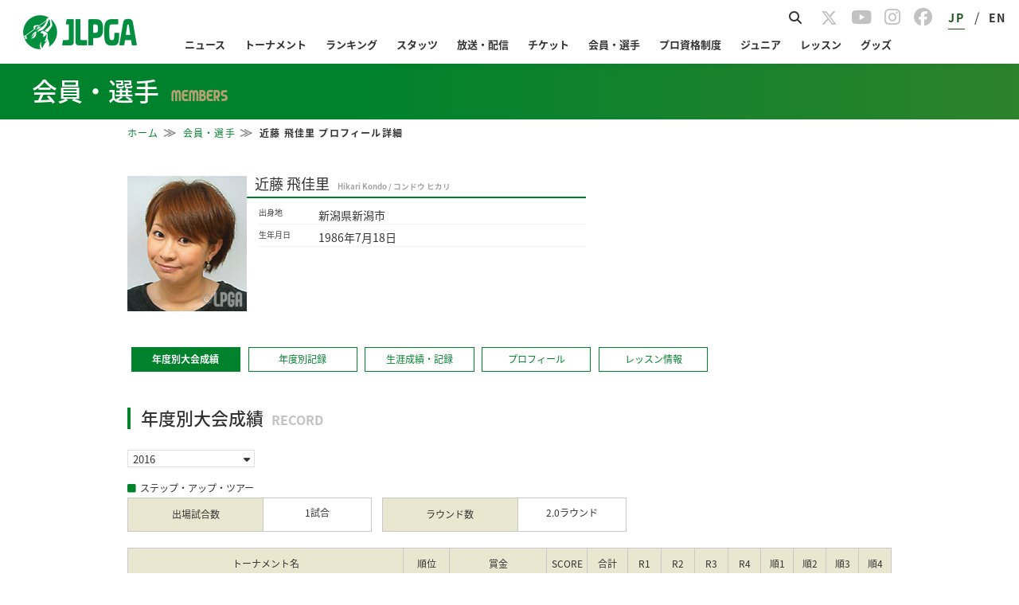

--- FILE ---
content_type: text/html; charset=UTF-8
request_url: https://www.lpga.or.jp/members/info/1000745
body_size: 25265
content:
<!DOCTYPE html>
<html lang="ja">
<head prefix="og: http://ogp.me/ns# fb: http://ogp.me/ns/fb# article: http://ogp.me/ns/article#">
<link href="https://fonts.googleapis.com/icon?family=Material+Icons" rel="stylesheet">
<meta charset="utf-8">
<meta http-equiv="X-UA-Compatible" content="IE=edge,chrome=1">
<meta name="viewport" content="width=device-width, initial-scale=1.0">
<!-- ▼1 -->
<script async='async' src="https://flux-cdn.com/client/lpga/lpga.min.js"></script>
<script type="text/javascript">
  window.pbjs = window.pbjs || {que: []};
</script>

<!-- ▼1.5 timeout -->
<script>
  var pbFlux = pbFlux || {};
  pbFlux.bidderTimeout = 3000; //prebidのtimeout値
</script>

<!-- ▼2 -->
<script async='async' src='https://securepubads.g.doubleclick.net/tag/js/gpt.js'></script>
<script type="text/javascript">
  window.googletag = window.googletag || {cmd: []};
</script>

<!-- ▼3 -->
<script type="text/javascript">
  window.fluxtag = {
    readyBids: {
      prebid: false,
      google: false
    },
    failSafeTimeout: 4000,
    isFn: function isFn(object) {
      var _t = 'Function';
      var toString = Object.prototype.toString;
      return toString.call(object) === '[object ' + _t + ']';
    },
    launchAdServer: function () {
      if (!fluxtag.readyBids.prebid) {
        return;
      }
      fluxtag.requestAdServer();
    },
    requestAdServer: function () {
      if (!fluxtag.readyBids.google) {
        fluxtag.readyBids.google = true;
        googletag.cmd.push(function () {
          if (!!(pbjs.setTargetingForGPTAsync) && fluxtag.isFn(pbjs
              .setTargetingForGPTAsync)) {
            pbjs.que.push(function () {
              pbjs.setTargetingForGPTAsync();
            });
          }
          googletag.pubads().refresh();
        });
      }
    }
  };
</script>

<!-- ▼4 -->
<script type="text/javascript">
  setTimeout(function() {
    fluxtag.requestAdServer();
  }, fluxtag.failSafeTimeout);
</script>

<!-- ▼5 -->
<script type="text/javascript">
  googletag.cmd.push(function () {
    var ad_list = [
      {adUnitPath: '/21724471406/OWS_SP_bottom_336x280', size: [[336, 280], [300, 250]], opt_div: 'div-gpt-ad-1624002945257-0'},
      {adUnitPath: '/21724471406/OWS_PC_sidebarTOP_300x250', size: [300, 250], opt_div: 'div-gpt-ad-1624002747855-0'},
    ];

    for (var ad of ad_list) {
      if (document.getElementById(ad.opt_div) != null){
        console.log(ad.opt_div);
        googletag.defineSlot(ad.adUnitPath, ad.size, ad.opt_div).addService(googletag.pubads());
      }
    }

    var page = window.location.pathname.split("/")[5] || null;
    var all = [
      'info',
      'players',
      'teetimes',
      'leaderboard',
      'player',
      'holes',
      'coursestats',
      'playerstats',
      'ticket',
      'access',
      'course',
      'events',
      'photos',
      'history',
    ];
    var ad_list4vue = [
      {adUnitPath: '/21724471406/OWS_PC_holes_970x90', size: [970, 90], opt_div: 'div-gpt-ad-1705300801599-0', 'pages': ['player', 'holes']},
      {adUnitPath: '/21724471406/OWS_PC_LbOR_960x90', size: [[960, 90], [728, 90], [970, 90]], opt_div: 'div-gpt-ad-1705300767241-0', 'pages': ['leaderboard']},
      {adUnitPath: '/21724471406/OWS_PC_LbU20_970x250', size: [970, 250], opt_div: 'div-gpt-ad-1705300711038-0', 'pages': ['leaderboard']},
      {adUnitPath: '/21724471406/OWS_PC_LbU40_970x250', size: [970, 250], opt_div: 'div-gpt-ad-1705300737291-0', 'pages': ['leaderboard']},
      {adUnitPath: '/21724471406/OWS_PC_tourhead_300x250', size: [300, 250], opt_div: 'div-gpt-ad-1705300611452-0', 'pages': all},
      {adUnitPath: '/21724471406/OWS_SP_LbU05_300x250', size: [300, 250], opt_div: 'div-gpt-ad-1705301071699-0', 'pages': ['leaderboard']},
      {adUnitPath: '/21724471406/OWS_SP_LbU20_300x250', size: [300, 250], opt_div: 'div-gpt-ad-1705301089885-0', 'pages': ['leaderboard']},
      {adUnitPath: '/21724471406/OWS_SP_person_320x100', size: [320, 100], opt_div: 'div-gpt-ad-1705301046189-0', 'pages': ['player']},
      {adUnitPath: '/21724471406/OWS_SP_tourhead_300x250', size: [300, 250], opt_div: 'div-gpt-ad-1705301003319-0', 'pages': all},
    ];
    var is_SP = (window.navigator.userAgent.indexOf('iPhone') > 0 || window.navigator.userAgent.indexOf('Android') > 0 && window.navigator.userAgent.indexOf('Mobile') > 0 || window.navigator.userAgent.indexOf('iPad') > 0 || window.navigator.userAgent.indexOf('Android') > 0);
    for (var ad of ad_list4vue) {
      if (ad.pages.includes(page)) {
        if ( (is_SP && ad.adUnitPath.includes('SP')) || (!is_SP && ad.adUnitPath.includes('PC')) ) {
          googletag.defineSlot(ad.adUnitPath, ad.size, ad.opt_div).addService(googletag.pubads());
          console.log(ad.opt_div);
        }
      }
    }

    googletag.pubads().enableSingleRequest();
    googletag.pubads().disableInitialLoad();
    googletag.enableServices();

    if (!!(window.pbFlux) && !!(window.pbFlux.prebidBidder) && fluxtag.isFn(window.pbFlux.prebidBidder)) {
      pbjs.que.push(function () {
        window.pbFlux.prebidBidder();
      });
    } else {
      fluxtag.readyBids.prebid = true;
      fluxtag.launchAdServer();
    }
  });
</script>
<script>
if (!window.matchMedia("(max-width: 750px)").matches) {
  console.log("> 750px");
  document.getElementsByName('viewport')[0].content="width=1080px";
}
</script>
<title>｜JLPGA｜日本女子プロゴルフ協会</title>
<link rel="apple-touch-icon"sizes="180x180" href="/assets/jlpga/img/apple-touch-icon.png" />
<link rel="icon" type="image/png" sizes="192x192" href="/assets/jlpga/img/android-touch-icon-tr.png"/>
<meta name="Keywords" content="LPGA,日本女子プロゴルフ協会,女子プロゴルフ,プロゴルフ,ゴルフ,JLPGA">
<meta name="Description" content="一般社団法人日本女子プロゴルフ協会(JLPGA)の公式サイトです。">
<link href="https://fonts.googleapis.com/icon?family=Material+Icons" rel="stylesheet">
  <link rel="stylesheet" href="https://cdnjs.cloudflare.com/ajax/libs/materialize/1.0.0/css/materialize.min.css">
      <link rel="stylesheet" type="text/css" href="/official/common/css/common.css?20231225" media="all">
        <link rel="stylesheet" type="text/css" href="/assets-scalable/jlpga/css/officialcommon.css?202510" media="all"/>
  <link rel="stylesheet" type="text/css" href="/official/common/css/jquery.bxslider.css" media="all">
<style>
  /* BIPROGY Scoring System */
  a.logo_biprogy img {
  	width: 90px !important;
  }
  a.logo_biprogy {
  	color: #333 !important;
  	font-size: 0.7rem;
  	display: flex;
  	align-items: center;
  }
  @media screen and (max-width: 767px) {
    a.logo_biprogy {
  	  font-size: 0.6rem;
    }
  }
</style>
<link href="https://fonts.googleapis.com/css?family=Noto+Sans+JP|Roboto&display=swap" rel="stylesheet">
<link href="https://fonts.googleapis.com/css?family=Noto+Serif+JP" rel="stylesheet">
<link href="https://fonts.googleapis.com/css?family=Noto+Serif" rel="stylesheet">
<script>
if (!window.matchMedia("(max-width: 750px)").matches) {
  console.log("> 750px");
  document.getElementsByName('viewport')[0].content="width=1080px";
}
</script>
    <link rel="stylesheet" type="text/css" href="/assets-scalable/official/members/common.css?202601212048">
    <link rel="stylesheet" type="text/css" href="/official/members/info/css/index.css?241202">
    <link rel="stylesheet" type="text/css" href="/official/members/css/style.css?20251127">

    <style>
.profileContent .record table.tournamentRecordTable,
#stats .tableWrap table {
    font-size: 12px;
}
.profileContent .record table.tournamentRecordTable tbody tr:nth-child(even),
.profileContent .allTimeRecord .tableStyle01 table tbody tr:nth-child(even) {
    background-color: #fffff3;
}
.number dl {
    margin-bottom: 10px;
}
ul.snsCategory.profileCategory {
    display: flex;
}
.sns-icons .snsCategory a {
    color: #c2c2c2;
    font-size: 23px;
}
ul.snsCategory .profileCategory li{
  margin: 0 8px;
}
@media screen and (min-width: 751px) {
  .profileContent .allTimeRecord .tb01 td,
  .profileContent .allTimeRecord .tb02 td,
  .profileContent .allTimeRecord .tb03 td {
    line-height: 2.3rem;
  }
}
@media screen and (max-width: 992px) {
  ul.snsCategory.profileCategory {
    display: flex;
    justify-content: center;
  }
  .profileCategory li{
      margin: 0 8px;
  }
}
#content .selecBox {
    width: 140px;
    font-size: 13px;
    border: 1px solid #e0e0e0;
    padding: 0px 12px 0 6px;
    overflow: hidden;
    position: relative;
}
#content .selecBox select {
    width: 130%;
    height: auto;
    border: none;
    -moz-appearance: none;
    -webkit-appearance: none;
    appearance: none;
    border-radius: 0;
    border: 0;
    margin: 0;
    padding: 0;
    background: none transparent;
    vertical-align: middle;
    font-size: inherit;
    color: inherit;
    display:inline-block;
    box-sizing: content-box;
    text-indent: 0.01px;
    text-overflow: '';
    font-family : inherit;
    font-size : 100%;
}
#content .selecBox:after {
    vertical-align: middle;
    position: absolute;
    right: 5px;
    top: 5px;
    content: "\f0d7";
    font: normal normal normal 14px/1 FontAwesome;
    font-size: inherit;
    text-rendering: auto;
    -webkit-font-smoothing: antialiased;
    -moz-osx-font-smoothing: grayscale;
}
</style>

    <style>
/* point,prize toggle */
th.info,
th.toggle_btn {
  cursor: pointer;
}
.toggle {
  position: relative;
}
.toggle:after {
    top: calc(50% - 0.5em);
}
.toggle:before, 
.toggle.checked:before {
  top: calc(50%);
}
.toggle.point:after,
.toggle:after {
  left: 0%;
}
.toggle:before, 
.toggle.checked:before,
.toggle.prize:after,
.toggle.checked:after {
  left: 100%;
}
.toggle input[type=checkbox] {
  display: revert;
}
[type="checkbox"]:not(:checked), 
[type="checkbox"]:checked {
  position: revert;
}
.toggle:before {
  content: "";
  position: absolute;
  -webkit-transform: translate(-50%, -50%);
  transform: translate(-50%, -50%);
  width: 1.5em;
  height: 0.7em;
  border-radius: 20px;
  display: block;
  background: #A099A0;
  box-shadow: 0 3px 7px -3px rgb(0 0 0 / 20%) inset;
  -webkit-transition: 0.2s ease-in-out;
  transition: 0.2s ease-in-out;
}
.toggle:after {
  content: "";
  position: absolute;
  width: 1em;
  height: 1em;
  display: block;
  border-radius: 50px;
  background: #fff;
  box-shadow: 0 0 1px 1px rgb(0 0 0 / 50%);
  -webkit-transition: 0.2s ease-out;
  transition: 0.2s ease-out;
}
@media screen and (max-width: 750px){
  .toggle:after {
    left: 30%;
  }
  .final-result .toggle.checked:after,
  .toggle.prize:after {
    left: 100%;
  }
}
</style>
<style>
  body {
    min-width: 0;
  font-size: 18px;
}

/* common */
.modePC {
  display: block;
}
.modeSP {
  display: none;
}
@media screen and (max-width: 992px) {
  .modePC {
    display: none;
  }
  .modeSP {
    display: block;
  }
}


/* footer */
.page-footer {
  padding: 0;
  background: #fff;
  text-align: center;
}
.page-footer .footer-link {
  border: none;
  background: #efefef;
  padding: 40px 0;
}
.page-footer .footer-link .collapsible {
  border: none;
  box-shadow: none;
  margin: 0 0 20px 0;
}
@media screen and (max-width: 992px) {
  .page-footer .footer-link .collapsible {
    margin: 0;
  }
}
.page-footer .footer-link .collapsible-header {
  position: relative;
  line-height: 1;
  font-weight: bold;
  color: #333333;
  font-size: 14px; 
  background: none;
  border-top: solid 1px #b3b3b3;
  border-bottom: none;
  padding: 15px 0 0 0;
  outline: none;
  margin: 1.52rem 0 0.912rem 0;
}
.page-footer .footer-link .collapsible-body {
  margin: 0;
  padding: 0;
  border: none;
}
.page-footer .footer-link .collapsible-body li {
  padding: 3px 3px 3px 12px;
  text-indent: -12px;
  line-height: 1.2;
}
.page-footer .footer-link ul li a {
  font-size: 12px;
  color: #626061;
}
.page-footer .footer-link ul li a:hover {
  text-decoration: underline;
}
.page-footer .footer-link ul li img {
  vertical-align:middle;
}
.page-footer .footer-link .container .row {
  text-align: left;
  padding: 0;
}
.page-footer .footer-link2 {
  background: #fff;
  width: 100%;
  padding: 15px 0;
}
.page-footer .footer-link2 ul {
  float: left;
  margin: 10px 0 0 0;
  line-height: 1;
}
.page-footer .footer-link2 ul li {
  padding: 0 5px;
  border-left: #b2b2b2 solid 1px;
  display: inline-block;
  height: 11px;
}
.page-footer .footer-link2 ul li:first-child {
  border-left: 0;
}
.page-footer .footer-link2 ul li a {
  color: #333333;
  font-size: 10px;
  vertical-align: top;
}
.page-footer .footer-link2 ul li a:hover {
  text-decoration: underline;
}
.page-footer .footer-link2 .right {
  text-align: right;
}
.page-footer .footer-link2 .left {
  text-align: left;
}

@media screen and (max-width: 600px) {
  .page-footer .footer-link .collapsible-header {
    padding: 20px 0;
    margin: 0;
  }
  .page-footer .footer-link .collapsible-header:after {
    font-family: "FontAwesome";
    content: "\f107";
    position: absolute;
    right: 0px;
    margin-right: 15px;
  }
  .page-footer .footer-link .active .collapsible-header:after {
    content: "\f106";
  }
  .page-footer .footer-link .active .collapsible-body li {
    border-bottom: 1px dotted #ddd;
    padding: 10px 3px 10px 12px;
  }
  .page-footer .footer-link .active .collapsible-body li a {
    position: relative;
  }
  .page-footer .footer-link .active .collapsible-body li a:after {
    font-family: "FontAwesome";
    content: "\f105";
    position: absolute;
    right: 0;
  }
  .page-footer .footer-link .active .collapsible-body li li:last-child,
  .page-footer .footer-link .active .collapsible-body > li:last-child {
    border-bottom: none;
  }
  .page-footer .footer-link .active .collapsible-body > li a {
    font-size: 1rem;
    padding: 10px 0;
    display: block;
  }
}

@media screen and (max-width: 992px) {
  .page-footer .footer-link .collapsible {
    margin: 0;
  }
  .page-footer .footer-link .collapsible-body li {
    padding: 10px 3px 10px 12px;
  }
  .page-footer .footer-link .collapsible-header {
    padding: 20px 0;
    border-bottom: none;
  }
  .page-footer .footer-link .collapsible-header:after {
    content: "\f107";
    margin-right: 15px;
  }
  .page-footer .footer-link .collapsible-header.content-none:after{
    content:none;
  }
  .page-footer .footer-link .active.collapsible-header:after {
    content: "\f106";
  }
  .page-footer .footer-link2 .links ul li {
    width: 100%;
    border-left: none;
    height: 3rem;
  }
  .page-footer .footer-link2 .links ul li a {
    font-size: 1.2rem;
    line-height: 3rem;
  }
  .page-footer .footer-link2 .sns ul {
    float:none;
    margin-top: 25px;
  }
  .page-footer .footer-link2 .left {
    text-align: center !important;
  }
}
/** realtimebutton **/
.live_link_area {
  display: none;
  bottom: 10px;
  right: 75px;
  width: 150px;
  font-size: 15px;
  text-align: center;
  position: fixed;
  z-index: 9999;
}
.realtime_title {
  border-radius: 1rem;
  border: rgb(0, 128, 79) 1px solid;
  background: rgba(0, 128, 79, 0.85);
  color: #fff;
  line-height: 2rem;
  cursor: pointer;
}
.sony2025 .realtime_title {
  border: rgb(0, 51, 102) 1px solid;
  background: rgba(0, 51, 102, 0.85);
}
.ricoh2025 .realtime_title {
  border: rgb(207, 20, 43) 1px solid;
  background: rgba(207, 20, 43, 0.85);
}
.realtime_title a {
  color: #fff;
  display: block;
}
.realtime_title.parallel::after {
  padding-left: 0.5rem;
  content: "＋";
}
.realtime_title.parallel.open::after {
  content: "ー";
}
.live_link_area ul {
  margin: 15px 0;
  border: transparent 0px solid;
  transition:
    background .3s ease-out,
    border     .3s ease-out;
}
.live_link_area.open_link ul {
  border-radius: 1rem;
  overflow: hidden;
  background: rgba(255, 255, 255, 0.85);
  border: rgba(0, 128, 79, 0.85) 1px solid;
  transition:
    background .3s ease-out,
    border     .3s ease-out;
}
.live_link_area.open_link.sony2025 ul {
  border: rgba(0, 51, 102, 0.85) 1px solid;
  
}
.live_link_area.open_link.ricoh2025 ul {
  border: rgba(207, 20, 43, 0.85) 1px solid;
}
.live_link_area.open_link ul li:not(:last-child) {
  border-bottom: 0.5px dashed rgba(0, 0, 0, 0.3);
} 
.live_link_area ul li a {
  display: block;
  font-weight: 700;
  color: transparent;
  line-height: 0;
  opacity: 0;
  visibility: hidden;
  transition:
    line-height .3s ease-out,
    opacity     .1s linear,
    visibility  .1s linear;
}
.live_link_area.open_link ul li a {
  color: rgb(0, 128, 79);
  line-height: 2.5rem;
  cursor: pointer;
  opacity: 1;
  visibility: visible;
  transition:
    line-height .3s ease-out,
    opacity     .1s linear .1s,
    visibility  .1s linear .1s;
}
.live_link_area.open_link.sony2025 ul li a {
  color: rgb(0, 51, 102);
}
.live_link_area.open_link.ricoh2025 ul li a {
  color: rgb(207, 20, 43);
}
.live_link_area.open_link ul li a:hover {
  color: #fff;
  background: rgba(0, 128, 79, 0.85);
  text-decoration: none;
}
.live_link_area.open_link.sony2025 ul li a:hover {
  color: #fff;
  background: rgba(0, 51, 102, 0.85);
}
.live_link_area.open_link.ricoh2025 ul li a:hover {
  color: #fff;
  background: rgba(207, 20, 43, 0.85);
}

</style>
  <link rel="stylesheet" type="text/css" href="/official/common/css/page_theme.css?20231225">
<link rel="stylesheet" type="text/css" href="/assets-scalable/jlpga/css/style.css?20240808" media="all"/>
<link rel="stylesheet" type="text/css" href="/assets-scalable/jlpga/css/header.css?20251021" media="all"/>
<link rel="stylesheet" type="text/css" href="/assets-scalable/jlpga/css/footer.css?20230817" media="all"/>
  <link rel="stylesheet" type="text/css" href="/assets-scalable/jlpga/css/dbg-common.css?20240716" media="all"/>
<link rel="stylesheet" type="text/css" href="/assets-scalable/jlpga/css/slick-theme.css" media="all"/> 
<link rel="stylesheet" type="text/css" href="/assets-scalable/jlpga/css/slick.css" media="all"/>
<link rel="stylesheet" href="https://cdnjs.cloudflare.com/ajax/libs/font-awesome/6.5.1/css/all.min.css" media="screen">
<meta property="og:title" content="｜JLPGA｜日本女子プロゴルフ協会">
<meta property="og:type" content="article">
  <meta property="og:image" content="https://www.lpga.or.jp/assets/jlpga/img/logo-og.png">
  <meta property="og:site_name" content="一般社団法人日本女子プロゴルフ協会">
  <meta property="og:description" content="一般社団法人日本女子プロゴルフ協会(JLPGA)の公式サイトです。">
  <meta name="twitter:card" content="summary_large_image">
  <meta name="twitter:site" content="@JLPGA_official">
  <meta name="twitter:image" content="/official/common/img/sns/twitter_card.png">
<!--[if lt IE 9]>
<script src="/official/common/js/html5.js"></script>
<script src="/official/common/js/PIE.js"></script>
<script src="//css3-mediaqueries-js.googlecode.com/svn/trunk/css3-mediaqueries.js"></script>
<![endif]-->
<script>
// handlebarjs for hbs.
var hbs_tmpl;
</script>
<script>
function decode(str) {return str.split('&lt;').join('<').split('&gt;').join('>').split('&quot;').join('"').split('&apos;').join("'").split('&#039;').join("'").split('&amp;').join('&');}
</script>
<script type="text/javascript" src="//static.criteo.net/js/ld/publishertag.js"></script>
</head>
      
  
  
  
  
  
  
  
    <body  id="body-members"  class="home">
<!-- Google Tag Manager (noscript) -->
<noscript><iframe src="https://www.googletagmanager.com/ns.html?id=GTM-PX2PR7T"
height="0" width="0" style="display:none;visibility:hidden"></iframe></noscript>
<!-- End Google Tag Manager (noscript) -->

<div id="fb-root"></div>

<header id="Header"></header>

<div id="CategoryHeader"></div>

  <div class="wrap">
    <div id="content" class="clearfix displayBlock">
        <div class="m_info">
        <div class="dbg_breadCrumb">
            <ol class="dbg_breadCrumbWrap">
                <li><a href="/">ホーム</a></li>
                <li><a href="/members">会員・選手</a></li>
                <li class="active membersBreadCrumb"></li>
            </ol>
        </div>
        <div id="_membersInfo"></div>
        <div class="clearfix">
            <div class="mainCont">
                <div id="_membersLink"></div>
                <div class="profileContent">
                    <div id="members_tab"></div>
                </div>
            </div>
        </div>
    </div>  

    </div>
  </div>

  <aside id="SpBottomCont"></aside>

<footer id="Footer"></footer>
<div class="live_link_area">
    <ul>
        <li id="lpga-realtime-btn"><a>JLPGAツアー</a></li>
        <li id="step-realtime-btn"><a>ステップアップ</a></li>
        <li id="legends-realtime-btn"><a>レジェンズ</a></li>
        <li id="pt-realtime-btn"><a>プロテスト</a></li>
        <li id="qt-realtime-btn"><a>クォリファイングトーナメント</a></li>
    </ul>
    <div class="realtime_title">
        スコア速報
    </div>
</div>


<script>
var URI_BASE = "http://www.lpga.or.jp/";
var SCALABLE_API_BASE = "https://open-api.lpga.or.jp";

</script>
<script type="text/javascript" src="/official/common/js/jquery-1.11.1.min.js"></script>
<script type="text/javascript" src="/official/common/js/jquery.easing.1.3.js"></script>
<script type="text/javascript" src="/official/common/js/jquery.bxslider.min.js"></script>
<script type="text/javascript" src="/official/common/js/jquery.cookie.js"></script>
<script type="text/javascript" src="/official/common/js/jquery.media.js"></script>
<script type="text/javascript" src="/official/common/js/common.js?20240307"></script>
<script type="text/javascript" src="/official/common/js/app.js?20230224"></script>
<script src="https://cdnjs.cloudflare.com/ajax/libs/materialize/1.0.0/js/materialize.min.js"></script>
<script type="text/javascript" src="/assets-scalable/js/realtime-btn.js?202601212048"></script>
    <script type="text/javascript" src="https://cdnjs.cloudflare.com/ajax/libs/moment.js/2.22.2/moment.min.js"></script>
    <script type="text/javascript" src="/assets-scalable/js/handlebars-v4.0.11.js?a"></script>
    <script type="text/javascript" src="/assets-scalable/js/members-record.hbs.js?202601212048"></script>
    <script type="text/javascript" src="/assets-scalable/js/members-stats.hbs.js?202601212048"></script>
    <script type="text/javascript" src="/assets-scalable/js/members-alltime.hbs.js?202601212048"></script>
    <script type="text/javascript" src="/assets-scalable/js/members-profile.hbs.js?202601212048"></script>
    <script type="text/javascript" src="/assets-scalable/js/members-lesson.hbs.js?202601212048"></script>
    <script type="text/javascript" src="/assets-scalable/js/members-media.hbs.js?202601212048"></script>
    <script type="text/javascript" src="/assets-scalable/js/_members-link.hbs.js?202601212048"></script>
    <script type="text/javascript" src="/assets-scalable/js/_members-info.hbs.js?202601212048"></script>
    <script type="text/javascript" src="/assets-scalable/js/members.js?202601212048"></script>
    <script type="text/javascript" src="/assets-scalable/official/members/common.js" async></script>
        <script type="text/javascript" src="/official/common/js/fixed_midashi.js"></script>
<script type="text/javascript" src="/assets-scalable/js/dom-content-loaded.js"></script>
<script async src="https://cse.google.com/cse.js?cx=171c3d7bd9b1b34a5"></script>
<script src="/assets-scalable/vue/js/gnav/header/chunk-vendors.js?20260120"></script>
<script src="/assets-scalable/vue/js/gnav/header/app.js?20260120"></script>

<script src="/assets-scalable/vue/js/gnav/footer/chunk-vendors.js?20260120"></script>
<script src="/assets-scalable/vue/js/gnav/footer/app.js?20260120"></script>

<script src="/assets-scalable/vue/js/gnav/categoryHeader/chunk-vendors.js?20250808"></script>
<script src="/assets-scalable/vue/js/gnav/categoryHeader/app.js?20250808"></script>

<script type="text/javascript">
(function(c,l,a,r,i,t,y){
     c[a]=c[a]||function(){(c[a].q=c[a].q||[]).push(arguments)};
     t=l.createElement(r);t.async=1;t.src="https://www.clarity.ms/tag/"+i;
     y=l.getElementsByTagName(r)[0];y.parentNode.insertBefore(t,y);
})(window, document, "clarity", "script", "6zazks376j");
</script>

 <script type="text/javascript">
      (function(i,s,o,g,r,a,m){i['GoogleAnalyticsObject']=r;i[r]=i[r]||function(){
      (i[r].q=i[r].q||[]).push(arguments)},i[r].l=1*new Date();a=s.createElement(o),
      m=s.getElementsByTagName(o)[0];a.async=1;a.src=g;m.parentNode.insertBefore(a,m)
      })(window,document,'script','//www.google-analytics.com/analytics.js','ga');
      //ga('create', 'UA-59830154-2', {'cookieDomain':'lpga.or.jp', 'sampleRate':10});
      ga('create', 'UA-59830154-2', {'cookieDomain':'lpga.or.jp'});
      ga('require','displayfeatures');
      ga('require', 'GTM-PX2PR7T');
      ga('send', 'pageview');
 </script>
<!-- Google Tag Manager -->
<script>(function(w,d,s,l,i){w[l]=w[l]||[];w[l].push({'gtm.start':
new Date().getTime(),event:'gtm.js'});var f=d.getElementsByTagName(s)[0],
j=d.createElement(s),dl=l!='dataLayer'?'&l='+l:'';j.async=true;j.src=
'https://www.googletagmanager.com/gtm.js?id='+i+dl;f.parentNode.insertBefore(j,f);
})(window,document,'script','dataLayer','GTM-PX2PR7T');</script>
<!-- End Google Tag Manager -->
</body>
</html>



--- FILE ---
content_type: application/javascript; charset=utf-8
request_url: https://fundingchoicesmessages.google.com/f/AGSKWxXwIBKF5ErDgRFeGD2JJz11VuDERylVqpt-7eQHBdeum-zCv2qRLVWW-xxsPVg5rYZd8A_8QYEDF7DQFgv6ZZ__wdmUJRR_nxR2xwHzG8WgMNTg_z1-eSCZlUW4QlI297Jo4XHm6BTsv5QWNdDH9y1E1PnlZ9HDLuH5Lsi6xS3T6_FtDhAIOKnr_Zn5/_/jspopunder./doubleclickads?/advrotator./adFooterBG./exosrvcode-
body_size: -1291
content:
window['9a08314d-3a70-475a-a9ea-b0888a45609c'] = true;

--- FILE ---
content_type: application/javascript
request_url: https://www.lpga.or.jp/assets-scalable/js/members-profile.hbs.js?202601212048
body_size: 1734
content:
(function() {
  var template = Handlebars.template, templates = hbs_tmpl = hbs_tmpl || {};
templates['members-profile.hbs'] = template({"1":function(container,depth0,helpers,partials,data) {
    var stack1, alias1=depth0 != null ? depth0 : (container.nullContext || {});

  return ((stack1 = helpers["with"].call(alias1,(depth0 != null ? depth0.contract : depth0),{"name":"with","hash":{},"fn":container.program(2, data, 0),"inverse":container.noop,"data":data})) != null ? stack1 : "")
    + "            "
    + ((stack1 = helpers["if"].call(alias1,(depth0 != null ? depth0.height : depth0),{"name":"if","hash":{},"fn":container.program(11, data, 0),"inverse":container.noop,"data":data})) != null ? stack1 : "")
    + "\n            "
    + ((stack1 = helpers["if"].call(alias1,(depth0 != null ? depth0.weight : depth0),{"name":"if","hash":{},"fn":container.program(13, data, 0),"inverse":container.noop,"data":data})) != null ? stack1 : "")
    + "\n            "
    + ((stack1 = helpers["if"].call(alias1,(depth0 != null ? depth0.blood_type : depth0),{"name":"if","hash":{},"fn":container.program(15, data, 0),"inverse":container.noop,"data":data})) != null ? stack1 : "")
    + "\n            "
    + ((stack1 = helpers["if"].call(alias1,(depth0 != null ? depth0.ac_history : depth0),{"name":"if","hash":{},"fn":container.program(17, data, 0),"inverse":container.noop,"data":data})) != null ? stack1 : "")
    + "\n            "
    + ((stack1 = helpers["if"].call(alias1,(depth0 != null ? depth0.pt_passed : depth0),{"name":"if","hash":{},"fn":container.program(19, data, 0),"inverse":container.noop,"data":data})) != null ? stack1 : "")
    + "\n            "
    + ((stack1 = helpers["if"].call(alias1,((stack1 = (depth0 != null ? depth0.join : depth0)) != null ? stack1.date : stack1),{"name":"if","hash":{},"fn":container.program(21, data, 0),"inverse":container.noop,"data":data})) != null ? stack1 : "")
    + "\n            "
    + ((stack1 = helpers["if"].call(alias1,(depth0 != null ? depth0["1st_regist_dt"] : depth0),{"name":"if","hash":{},"fn":container.program(24, data, 0),"inverse":container.noop,"data":data})) != null ? stack1 : "")
    + "\n            "
    + ((stack1 = helpers["if"].call(alias1,(depth0 != null ? depth0.withdrawal_dt : depth0),{"name":"if","hash":{},"fn":container.program(26, data, 0),"inverse":container.noop,"data":data})) != null ? stack1 : "")
    + "\n            "
    + ((stack1 = helpers["if"].call(alias1,(depth0 != null ? depth0.sports_history : depth0),{"name":"if","hash":{},"fn":container.program(28, data, 0),"inverse":container.noop,"data":data})) != null ? stack1 : "")
    + "\n            "
    + ((stack1 = helpers["if"].call(alias1,(depth0 != null ? depth0.hobby : depth0),{"name":"if","hash":{},"fn":container.program(30, data, 0),"inverse":container.noop,"data":data})) != null ? stack1 : "")
    + "\n            "
    + ((stack1 = helpers["if"].call(alias1,(depth0 != null ? depth0.favorite_color : depth0),{"name":"if","hash":{},"fn":container.program(32, data, 0),"inverse":container.noop,"data":data})) != null ? stack1 : "")
    + "\n            "
    + ((stack1 = helpers["if"].call(alias1,(depth0 != null ? depth0.golf_history : depth0),{"name":"if","hash":{},"fn":container.program(34, data, 0),"inverse":container.noop,"data":data})) != null ? stack1 : "")
    + "\n            "
    + ((stack1 = helpers["if"].call(alias1,(depth0 != null ? depth0.teacher_relation : depth0),{"name":"if","hash":{},"fn":container.program(36, data, 0),"inverse":container.noop,"data":data})) != null ? stack1 : "")
    + "\n            "
    + ((stack1 = helpers["if"].call(alias1,(depth0 != null ? depth0.url : depth0),{"name":"if","hash":{},"fn":container.program(38, data, 0),"inverse":container.noop,"data":data})) != null ? stack1 : "")
    + "\n            "
    + ((stack1 = helpers["if"].call(alias1,(depth0 != null ? depth0.awards : depth0),{"name":"if","hash":{},"fn":container.program(40, data, 0),"inverse":container.noop,"data":data})) != null ? stack1 : "")
    + "\n";
},"2":function(container,depth0,helpers,partials,data) {
    var stack1, alias1=depth0 != null ? depth0 : (container.nullContext || {});

  return "            <div class=\"boxIn\">\n                <dl class=\"contract\"><dt>契約</dt>\n                    "
    + ((stack1 = helpers["if"].call(alias1,(depth0 != null ? depth0.club : depth0),{"name":"if","hash":{},"fn":container.program(3, data, 0),"inverse":container.noop,"data":data})) != null ? stack1 : "")
    + "\n                    "
    + ((stack1 = helpers["if"].call(alias1,(depth0 != null ? depth0.ball : depth0),{"name":"if","hash":{},"fn":container.program(5, data, 0),"inverse":container.noop,"data":data})) != null ? stack1 : "")
    + "\n                    "
    + ((stack1 = helpers["if"].call(alias1,(depth0 != null ? depth0.wear : depth0),{"name":"if","hash":{},"fn":container.program(7, data, 0),"inverse":container.noop,"data":data})) != null ? stack1 : "")
    + "\n                    "
    + ((stack1 = helpers["if"].call(alias1,(depth0 != null ? depth0.shoes : depth0),{"name":"if","hash":{},"fn":container.program(9, data, 0),"inverse":container.noop,"data":data})) != null ? stack1 : "")
    + "\n                </dl>\n            </div>\n";
},"3":function(container,depth0,helpers,partials,data) {
    var helper;

  return "<dd>クラブ："
    + container.escapeExpression(((helper = (helper = helpers.club || (depth0 != null ? depth0.club : depth0)) != null ? helper : helpers.helperMissing),(typeof helper === "function" ? helper.call(depth0 != null ? depth0 : (container.nullContext || {}),{"name":"club","hash":{},"data":data}) : helper)))
    + "</dd>";
},"5":function(container,depth0,helpers,partials,data) {
    var helper;

  return "<dd>ボール："
    + container.escapeExpression(((helper = (helper = helpers.ball || (depth0 != null ? depth0.ball : depth0)) != null ? helper : helpers.helperMissing),(typeof helper === "function" ? helper.call(depth0 != null ? depth0 : (container.nullContext || {}),{"name":"ball","hash":{},"data":data}) : helper)))
    + "</dd>";
},"7":function(container,depth0,helpers,partials,data) {
    var helper;

  return "<dd>ウェア："
    + container.escapeExpression(((helper = (helper = helpers.wear || (depth0 != null ? depth0.wear : depth0)) != null ? helper : helpers.helperMissing),(typeof helper === "function" ? helper.call(depth0 != null ? depth0 : (container.nullContext || {}),{"name":"wear","hash":{},"data":data}) : helper)))
    + "</dd>";
},"9":function(container,depth0,helpers,partials,data) {
    var helper;

  return "<dd>シューズ："
    + container.escapeExpression(((helper = (helper = helpers.shoes || (depth0 != null ? depth0.shoes : depth0)) != null ? helper : helpers.helperMissing),(typeof helper === "function" ? helper.call(depth0 != null ? depth0 : (container.nullContext || {}),{"name":"shoes","hash":{},"data":data}) : helper)))
    + "</dd>";
},"11":function(container,depth0,helpers,partials,data) {
    var helper;

  return "<dl><dt>身長</dt><dd>"
    + container.escapeExpression(((helper = (helper = helpers.height || (depth0 != null ? depth0.height : depth0)) != null ? helper : helpers.helperMissing),(typeof helper === "function" ? helper.call(depth0 != null ? depth0 : (container.nullContext || {}),{"name":"height","hash":{},"data":data}) : helper)))
    + "cm</dd></dl>";
},"13":function(container,depth0,helpers,partials,data) {
    var helper;

  return "<dl><dt>体重</dt><dd>"
    + container.escapeExpression(((helper = (helper = helpers.weight || (depth0 != null ? depth0.weight : depth0)) != null ? helper : helpers.helperMissing),(typeof helper === "function" ? helper.call(depth0 != null ? depth0 : (container.nullContext || {}),{"name":"weight","hash":{},"data":data}) : helper)))
    + "kg</dd></dl>";
},"15":function(container,depth0,helpers,partials,data) {
    var helper;

  return "<dl><dt>血液型</dt><dd>"
    + container.escapeExpression(((helper = (helper = helpers.blood_type || (depth0 != null ? depth0.blood_type : depth0)) != null ? helper : helpers.helperMissing),(typeof helper === "function" ? helper.call(depth0 != null ? depth0 : (container.nullContext || {}),{"name":"blood_type","hash":{},"data":data}) : helper)))
    + "型</dd></dl>";
},"17":function(container,depth0,helpers,partials,data) {
    var helper;

  return "<dl><dt>出身校</dt><dd>"
    + container.escapeExpression(((helper = (helper = helpers.ac_history || (depth0 != null ? depth0.ac_history : depth0)) != null ? helper : helpers.helperMissing),(typeof helper === "function" ? helper.call(depth0 != null ? depth0 : (container.nullContext || {}),{"name":"ac_history","hash":{},"data":data}) : helper)))
    + "</dd></dl>";
},"19":function(container,depth0,helpers,partials,data) {
    return "<dl><dt>プロテスト合格日</dt><dd>"
    + container.escapeExpression((helpers.date_format || (depth0 && depth0.date_format) || helpers.helperMissing).call(depth0 != null ? depth0 : (container.nullContext || {}),(depth0 != null ? depth0.pt_passed : depth0),{"name":"date_format","hash":{},"data":data}))
    + "</dd></dl>";
},"21":function(container,depth0,helpers,partials,data) {
    var stack1, alias1=depth0 != null ? depth0 : (container.nullContext || {});

  return "<dl><dt>入会日</dt><dd>"
    + container.escapeExpression((helpers.date_format || (depth0 && depth0.date_format) || helpers.helperMissing).call(alias1,((stack1 = (depth0 != null ? depth0.join : depth0)) != null ? stack1.date : stack1),{"name":"date_format","hash":{},"data":data}))
    + ((stack1 = helpers["if"].call(alias1,((stack1 = (depth0 != null ? depth0.join : depth0)) != null ? stack1.graduating_class : stack1),{"name":"if","hash":{},"fn":container.program(22, data, 0),"inverse":container.noop,"data":data})) != null ? stack1 : "")
    + "</dd></dl>";
},"22":function(container,depth0,helpers,partials,data) {
    var stack1;

  return "（"
    + container.escapeExpression(container.lambda(((stack1 = (depth0 != null ? depth0.join : depth0)) != null ? stack1.graduating_class : stack1), depth0))
    + "期生）";
},"24":function(container,depth0,helpers,partials,data) {
    return "<dl><dt>ツアー初登録日</dt><dd>"
    + container.escapeExpression((helpers.date_format || (depth0 && depth0.date_format) || helpers.helperMissing).call(depth0 != null ? depth0 : (container.nullContext || {}),(depth0 != null ? depth0["1st_regist_dt"] : depth0),{"name":"date_format","hash":{},"data":data}))
    + "</dd></dl>";
},"26":function(container,depth0,helpers,partials,data) {
    return "<dl><dt>退会日</dt><dd>"
    + container.escapeExpression((helpers.date_format || (depth0 && depth0.date_format) || helpers.helperMissing).call(depth0 != null ? depth0 : (container.nullContext || {}),(depth0 != null ? depth0.withdrawal_dt : depth0),{"name":"date_format","hash":{},"data":data}))
    + "</dd></dl>";
},"28":function(container,depth0,helpers,partials,data) {
    var helper;

  return "<dl><dt>スポーツ歴</dt><dd>"
    + container.escapeExpression(((helper = (helper = helpers.sports_history || (depth0 != null ? depth0.sports_history : depth0)) != null ? helper : helpers.helperMissing),(typeof helper === "function" ? helper.call(depth0 != null ? depth0 : (container.nullContext || {}),{"name":"sports_history","hash":{},"data":data}) : helper)))
    + "</dd></dl>";
},"30":function(container,depth0,helpers,partials,data) {
    var helper;

  return "<dl><dt>趣味</dt><dd>"
    + container.escapeExpression(((helper = (helper = helpers.hobby || (depth0 != null ? depth0.hobby : depth0)) != null ? helper : helpers.helperMissing),(typeof helper === "function" ? helper.call(depth0 != null ? depth0 : (container.nullContext || {}),{"name":"hobby","hash":{},"data":data}) : helper)))
    + "</dd></dl>";
},"32":function(container,depth0,helpers,partials,data) {
    var helper;

  return "<dl><dt>好きな色</dt><dd>"
    + container.escapeExpression(((helper = (helper = helpers.favorite_color || (depth0 != null ? depth0.favorite_color : depth0)) != null ? helper : helpers.helperMissing),(typeof helper === "function" ? helper.call(depth0 != null ? depth0 : (container.nullContext || {}),{"name":"favorite_color","hash":{},"data":data}) : helper)))
    + "</dd></dl>";
},"34":function(container,depth0,helpers,partials,data) {
    var helper;

  return "<dl><dt>ゴルフ歴</dt><dd>"
    + container.escapeExpression(((helper = (helper = helpers.golf_history || (depth0 != null ? depth0.golf_history : depth0)) != null ? helper : helpers.helperMissing),(typeof helper === "function" ? helper.call(depth0 != null ? depth0 : (container.nullContext || {}),{"name":"golf_history","hash":{},"data":data}) : helper)))
    + "</dd></dl>";
},"36":function(container,depth0,helpers,partials,data) {
    var helper;

  return "<dl><dt>師弟関係</dt><dd>"
    + container.escapeExpression(((helper = (helper = helpers.teacher_relation || (depth0 != null ? depth0.teacher_relation : depth0)) != null ? helper : helpers.helperMissing),(typeof helper === "function" ? helper.call(depth0 != null ? depth0 : (container.nullContext || {}),{"name":"teacher_relation","hash":{},"data":data}) : helper)))
    + "</dd></dl>";
},"38":function(container,depth0,helpers,partials,data) {
    var helper, alias1=depth0 != null ? depth0 : (container.nullContext || {}), alias2=helpers.helperMissing, alias3="function", alias4=container.escapeExpression;

  return "<dl><dt>公式サイト</dt><dd><a href=\""
    + alias4(((helper = (helper = helpers.url || (depth0 != null ? depth0.url : depth0)) != null ? helper : alias2),(typeof helper === alias3 ? helper.call(alias1,{"name":"url","hash":{},"data":data}) : helper)))
    + "\" target=\"_blank\">"
    + alias4(((helper = (helper = helpers.url || (depth0 != null ? depth0.url : depth0)) != null ? helper : alias2),(typeof helper === alias3 ? helper.call(alias1,{"name":"url","hash":{},"data":data}) : helper)))
    + "</a></dd></dl>";
},"40":function(container,depth0,helpers,partials,data) {
    var helper;

  return "<dl class=\"awards\"><dt>各賞受賞</dt><dd>"
    + container.escapeExpression(((helper = (helper = helpers.awards || (depth0 != null ? depth0.awards : depth0)) != null ? helper : helpers.helperMissing),(typeof helper === "function" ? helper.call(depth0 != null ? depth0 : (container.nullContext || {}),{"name":"awards","hash":{},"data":data}) : helper)))
    + "</dd></dl>";
},"compiler":[7,">= 4.0.0"],"main":function(container,depth0,helpers,partials,data) {
    var stack1;

  return "<div class=\"js_contSwitch\" id=\"profile\">\n    <div class=\"ttlArea\">\n        <div class=\"dbg_h2_02\">\n            <h2 class=\"dbg_h2\">プロフィール</h2><span>PROFILE</span>\n        </div>\n    </div>\n    <div class=\"profile\">\n"
    + ((stack1 = helpers["with"].call(depth0 != null ? depth0 : (container.nullContext || {}),(depth0 != null ? depth0.data : depth0),{"name":"with","hash":{},"fn":container.program(1, data, 0),"inverse":container.noop,"data":data})) != null ? stack1 : "")
    + "    </div>\n</div>";
},"useData":true});
})();